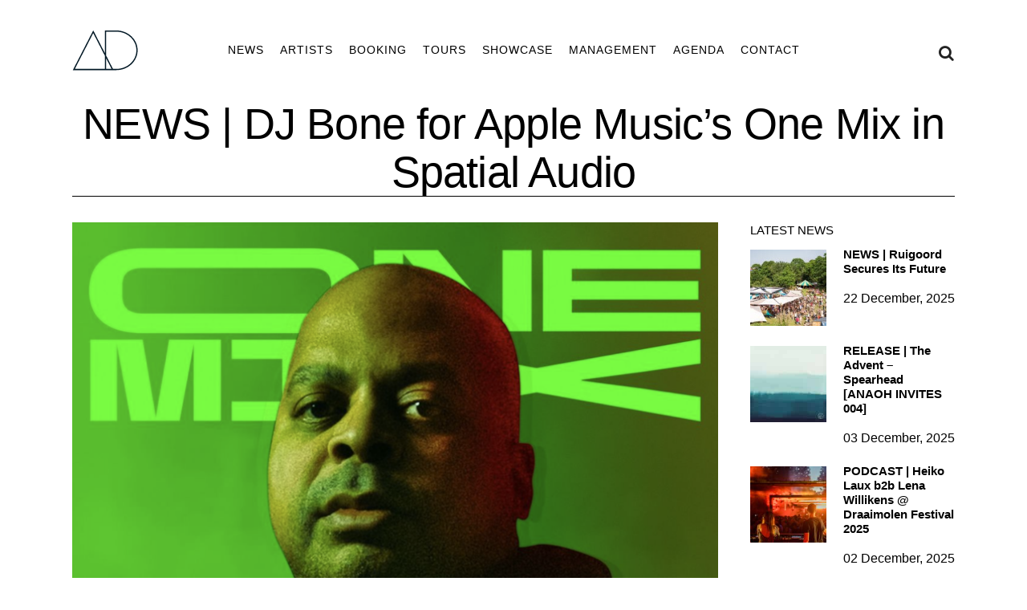

--- FILE ---
content_type: text/html; charset=UTF-8
request_url: https://ad-sound.com/2024/07/18/news-dj-bone-for-apple-musics-one-mix-in-spatial-audio/
body_size: 11916
content:
<!DOCTYPE html> 
<html lang="en-US"> 
<head>
<meta charset="UTF-8" />
<link rel="preload" href="https://ad-sound.com/wp/wp-content/cache/fvm/min/1695633385-csse8700a695bf3b3b71a10937ac4468dcee04da214b9255eee1d6894abbc25a.css" as="style" media="all" /> 
<link rel="preload" href="https://ad-sound.com/wp/wp-content/cache/fvm/min/1695633385-css6249919c0719b3a658305a12b6d1293aac7e950ff94e05275db00cff80089.css" as="style" media="all" /> 
<link rel="preload" href="https://ad-sound.com/wp/wp-content/cache/fvm/min/1695633385-css060230e47c15a168aacfc16f8d9db9b2619c4cca1dfe44d96e1a882a32fd5.css" as="style" media="all" /> 
<link rel="preload" href="https://ad-sound.com/wp/wp-content/cache/fvm/min/1695633385-css1cf0592c11194038e357918fe63a5821f919cfc3f8fe206df6f669bad68d9.css" as="style" media="all" /> 
<link rel="preload" href="https://ad-sound.com/wp/wp-content/cache/fvm/min/1695633385-cssccaba790b3421dae99d9f074b9eeec20d69d56175f0128d7b4ca074463a17.css" as="style" media="all" /> 
<link rel="preload" href="https://ad-sound.com/wp/wp-content/cache/fvm/min/1695633385-css0f578105184a49fb49c60f06dd42350e2cf9d594b404bc254e4677152e178.css" as="style" media="all" /> 
<link rel="preload" href="https://ad-sound.com/wp/wp-content/cache/fvm/min/1695633385-cssf6e49a6cee7a6b95cd656b6fa0c9ef4d3c3d18668b730f4a6f7d31cafedb0.css" as="style" media="all" /> 
<link rel="preload" href="https://ad-sound.com/wp/wp-content/cache/fvm/min/1695633385-css54176d69b03b7c5b185c080f5d8ae7554873c028f4621247dd2b458f7ef4b.css" as="style" media="all" /> 
<link rel="preload" href="https://ad-sound.com/wp/wp-content/cache/fvm/min/1695633385-css42a606d4a60295fb18594cbb86869d44d65c786b108bb9bedffe5b0b09b21.css" as="style" media="all" /> 
<link rel="preload" href="https://ad-sound.com/wp/wp-content/cache/fvm/min/1695633385-cssd6ab5af34962ff964792cde9f1b7bb60ba91feffdd477824e6d7941caed61.css" as="style" media="all" /> 
<link rel="preload" href="https://ad-sound.com/wp/wp-content/cache/fvm/min/1695633385-css9e635c3ddc2b32c91283b3a845b9a90a4384dabc7a8f194288069545f0578.css" as="style" media="all" /> 
<link rel="preload" href="https://ad-sound.com/wp/wp-content/cache/fvm/min/1695633385-cssa69b1c1f898d6a8f0a69522ee5606462c65a6abda1e2bb3035ce6cfeacaa0.css" as="style" media="all" /> 
<link rel="preload" href="https://ad-sound.com/wp/wp-content/cache/fvm/min/1695633385-cssa611ca9e81c6fe281e698fd34ab521194f032a682474de2a3a9f7c1738250.css" as="style" media="all" /> 
<link rel="preload" href="https://ad-sound.com/wp/wp-content/cache/fvm/min/1695633385-cssef9735de283cb11cf7519eb673a72566c37d3366e3986b07d45575f6e613c.css" as="style" media="all" />
<script data-cfasync="false">if(navigator.userAgent.match(/MSIE|Internet Explorer/i)||navigator.userAgent.match(/Trident\/7\..*?rv:11/i)){var href=document.location.href;if(!href.match(/[?&]iebrowser/)){if(href.indexOf("?")==-1){if(href.indexOf("#")==-1){document.location.href=href+"?iebrowser=1"}else{document.location.href=href.replace("#","?iebrowser=1#")}}else{if(href.indexOf("#")==-1){document.location.href=href+"&iebrowser=1"}else{document.location.href=href.replace("#","&iebrowser=1#")}}}}</script>
<script data-cfasync="false">class FVMLoader{constructor(e){this.triggerEvents=e,this.eventOptions={passive:!0},this.userEventListener=this.triggerListener.bind(this),this.delayedScripts={normal:[],async:[],defer:[]},this.allJQueries=[]}_addUserInteractionListener(e){this.triggerEvents.forEach(t=>window.addEventListener(t,e.userEventListener,e.eventOptions))}_removeUserInteractionListener(e){this.triggerEvents.forEach(t=>window.removeEventListener(t,e.userEventListener,e.eventOptions))}triggerListener(){this._removeUserInteractionListener(this),"loading"===document.readyState?document.addEventListener("DOMContentLoaded",this._loadEverythingNow.bind(this)):this._loadEverythingNow()}async _loadEverythingNow(){this._runAllDelayedCSS(),this._delayEventListeners(),this._delayJQueryReady(this),this._handleDocumentWrite(),this._registerAllDelayedScripts(),await this._loadScriptsFromList(this.delayedScripts.normal),await this._loadScriptsFromList(this.delayedScripts.defer),await this._loadScriptsFromList(this.delayedScripts.async),await this._triggerDOMContentLoaded(),await this._triggerWindowLoad(),window.dispatchEvent(new Event("wpr-allScriptsLoaded"))}_registerAllDelayedScripts(){document.querySelectorAll("script[type=fvmdelay]").forEach(e=>{e.hasAttribute("src")?e.hasAttribute("async")&&!1!==e.async?this.delayedScripts.async.push(e):e.hasAttribute("defer")&&!1!==e.defer||"module"===e.getAttribute("data-type")?this.delayedScripts.defer.push(e):this.delayedScripts.normal.push(e):this.delayedScripts.normal.push(e)})}_runAllDelayedCSS(){document.querySelectorAll("link[rel=fvmdelay]").forEach(e=>{e.setAttribute("rel","stylesheet")})}async _transformScript(e){return await this._requestAnimFrame(),new Promise(t=>{const n=document.createElement("script");let r;[...e.attributes].forEach(e=>{let t=e.nodeName;"type"!==t&&("data-type"===t&&(t="type",r=e.nodeValue),n.setAttribute(t,e.nodeValue))}),e.hasAttribute("src")?(n.addEventListener("load",t),n.addEventListener("error",t)):(n.text=e.text,t()),e.parentNode.replaceChild(n,e)})}async _loadScriptsFromList(e){const t=e.shift();return t?(await this._transformScript(t),this._loadScriptsFromList(e)):Promise.resolve()}_delayEventListeners(){let e={};function t(t,n){!function(t){function n(n){return e[t].eventsToRewrite.indexOf(n)>=0?"wpr-"+n:n}e[t]||(e[t]={originalFunctions:{add:t.addEventListener,remove:t.removeEventListener},eventsToRewrite:[]},t.addEventListener=function(){arguments[0]=n(arguments[0]),e[t].originalFunctions.add.apply(t,arguments)},t.removeEventListener=function(){arguments[0]=n(arguments[0]),e[t].originalFunctions.remove.apply(t,arguments)})}(t),e[t].eventsToRewrite.push(n)}function n(e,t){let n=e[t];Object.defineProperty(e,t,{get:()=>n||function(){},set(r){e["wpr"+t]=n=r}})}t(document,"DOMContentLoaded"),t(window,"DOMContentLoaded"),t(window,"load"),t(window,"pageshow"),t(document,"readystatechange"),n(document,"onreadystatechange"),n(window,"onload"),n(window,"onpageshow")}_delayJQueryReady(e){let t=window.jQuery;Object.defineProperty(window,"jQuery",{get:()=>t,set(n){if(n&&n.fn&&!e.allJQueries.includes(n)){n.fn.ready=n.fn.init.prototype.ready=function(t){e.domReadyFired?t.bind(document)(n):document.addEventListener("DOMContentLoaded2",()=>t.bind(document)(n))};const t=n.fn.on;n.fn.on=n.fn.init.prototype.on=function(){if(this[0]===window){function e(e){return e.split(" ").map(e=>"load"===e||0===e.indexOf("load.")?"wpr-jquery-load":e).join(" ")}"string"==typeof arguments[0]||arguments[0]instanceof String?arguments[0]=e(arguments[0]):"object"==typeof arguments[0]&&Object.keys(arguments[0]).forEach(t=>{delete Object.assign(arguments[0],{[e(t)]:arguments[0][t]})[t]})}return t.apply(this,arguments),this},e.allJQueries.push(n)}t=n}})}async _triggerDOMContentLoaded(){this.domReadyFired=!0,await this._requestAnimFrame(),document.dispatchEvent(new Event("DOMContentLoaded2")),await this._requestAnimFrame(),window.dispatchEvent(new Event("DOMContentLoaded2")),await this._requestAnimFrame(),document.dispatchEvent(new Event("wpr-readystatechange")),await this._requestAnimFrame(),document.wpronreadystatechange&&document.wpronreadystatechange()}async _triggerWindowLoad(){await this._requestAnimFrame(),window.dispatchEvent(new Event("wpr-load")),await this._requestAnimFrame(),window.wpronload&&window.wpronload(),await this._requestAnimFrame(),this.allJQueries.forEach(e=>e(window).trigger("wpr-jquery-load")),window.dispatchEvent(new Event("wpr-pageshow")),await this._requestAnimFrame(),window.wpronpageshow&&window.wpronpageshow()}_handleDocumentWrite(){const e=new Map;document.write=document.writeln=function(t){const n=document.currentScript,r=document.createRange(),i=n.parentElement;let a=e.get(n);void 0===a&&(a=n.nextSibling,e.set(n,a));const s=document.createDocumentFragment();r.setStart(s,0),s.appendChild(r.createContextualFragment(t)),i.insertBefore(s,a)}}async _requestAnimFrame(){return new Promise(e=>requestAnimationFrame(e))}static run(){const e=new FVMLoader(["keydown","mousemove","touchmove","touchstart","touchend","wheel"]);e._addUserInteractionListener(e)}}FVMLoader.run();</script>
<title>NEWS | DJ Bone for Apple Music&#039;s One Mix in Spatial Audio | AD</title>
<meta name="keywords" content="DJ booking, book, booking, bookings, DJ bookings, DJ boeken, DJ boekingen, boeken, boekingen, boek, DJ agency, agency, Steve Rachmad, Sterac, Sterac Electronics, Parallel 9, The Advent, Amorphic, Heiko Laux, G Flame, Alexander Kowalski, Dimitri, DJ Dimitri, Vince Watson, Wouter de Moor, AD Bookings, d_func., MOOR, Fossil Archive, Roberto, Lady Starlight, Lady Starlight live, Surgeon & Lady Starlight live, Surgeon & Lady Starlight, Mark Broom, Mike Dearborn, Mike Dehnert, Noncompliant, Pascual, Ribe, Ribé, Robert Babicz, Kanzleramt, Kombination Research, Amsterdam, showcase, label night, techno, house, electro, 90s techno, 80s disco, AD, AD Sound, artist, live, DisX3, artists, DJs, electronic dance music, edm, electronic music, dance music, artist management, artist bookings, artist booking, management, manuela budimilic, ad management, Nederland, Netherlands, Berghain, Awakenings, Time Warp, Tresor, Circoloco, ADE, Sonar, Circo Loco, Ibiza, Amnesia, Fabric London, Fabrik Madrid, Razzmatazz, Kater Blau, Gashouder, club, nightlife, festival, Sonar, Fusion, MELT!, Primavera, Rex Paris, underground, De School, Loveland, Dekmantel, Shelter, Blitz Munich, Bassiani, vinyl, deejay">
<meta name="viewport" content="width=device-width,initial-scale=1,user-scalable=no">
<meta name='robots' content='index, follow, max-image-preview:large, max-snippet:-1, max-video-preview:-1' />
<meta name="description" content="For Apple Music&#039;s 7th One Mix in Spatial Audio, DJ Bone takes us on a journey of sound with spatial audio as part of Apple Music&#039;s new technology &amp;" />
<link rel="canonical" href="https://ad-sound.com/2024/07/18/news-dj-bone-for-apple-musics-one-mix-in-spatial-audio/" />
<meta property="og:locale" content="en_US" />
<meta property="og:type" content="article" />
<meta property="og:title" content="NEWS | DJ Bone for Apple Music&#039;s One Mix in Spatial Audio | AD" />
<meta property="og:description" content="For Apple Music&#039;s 7th One Mix in Spatial Audio, DJ Bone takes us on a journey of sound with spatial audio as part of Apple Music&#039;s new technology &amp;" />
<meta property="og:url" content="https://ad-sound.com/2024/07/18/news-dj-bone-for-apple-musics-one-mix-in-spatial-audio/" />
<meta property="og:site_name" content="AD" />
<meta property="article:publisher" content="https://www.facebook.com/adbookings/" />
<meta property="article:published_time" content="2024-07-18T07:05:49+00:00" />
<meta property="article:modified_time" content="2024-07-25T07:51:14+00:00" />
<meta property="og:image" content="https://ad-sound.com/wp/wp-content/uploads/2024/07/Screenshot-2024-07-25-at-09.40.05-1024x1024.png" />
<meta property="og:image:width" content="1024" />
<meta property="og:image:height" content="1024" />
<meta property="og:image:type" content="image/png" />
<meta name="author" content="manuela" />
<meta name="twitter:card" content="summary_large_image" />
<meta name="twitter:label1" content="Written by" />
<meta name="twitter:data1" content="manuela" />
<meta name="twitter:label2" content="Est. reading time" />
<meta name="twitter:data2" content="1 minute" />
<script type="application/ld+json" class="yoast-schema-graph">{"@context":"https://schema.org","@graph":[{"@type":"Article","@id":"https://ad-sound.com/2024/07/18/news-dj-bone-for-apple-musics-one-mix-in-spatial-audio/#article","isPartOf":{"@id":"https://ad-sound.com/2024/07/18/news-dj-bone-for-apple-musics-one-mix-in-spatial-audio/"},"author":{"name":"manuela","@id":"https://ad-sound.com/#/schema/person/a4306fb7f4a6ac2ce9c4ce89cf7b0a36"},"headline":"NEWS | DJ Bone for Apple Music&#8217;s One Mix in Spatial Audio","datePublished":"2024-07-18T07:05:49+00:00","dateModified":"2024-07-25T07:51:14+00:00","mainEntityOfPage":{"@id":"https://ad-sound.com/2024/07/18/news-dj-bone-for-apple-musics-one-mix-in-spatial-audio/"},"wordCount":101,"publisher":{"@id":"https://ad-sound.com/#organization"},"image":{"@id":"https://ad-sound.com/2024/07/18/news-dj-bone-for-apple-musics-one-mix-in-spatial-audio/#primaryimage"},"thumbnailUrl":"https://ad-sound.com/wp/wp-content/uploads/2024/07/Screenshot-2024-07-25-at-09.40.05.png","keywords":["DJ Bone"],"inLanguage":"en-US"},{"@type":"WebPage","@id":"https://ad-sound.com/2024/07/18/news-dj-bone-for-apple-musics-one-mix-in-spatial-audio/","url":"https://ad-sound.com/2024/07/18/news-dj-bone-for-apple-musics-one-mix-in-spatial-audio/","name":"NEWS | DJ Bone for Apple Music's One Mix in Spatial Audio | AD","isPartOf":{"@id":"https://ad-sound.com/#website"},"primaryImageOfPage":{"@id":"https://ad-sound.com/2024/07/18/news-dj-bone-for-apple-musics-one-mix-in-spatial-audio/#primaryimage"},"image":{"@id":"https://ad-sound.com/2024/07/18/news-dj-bone-for-apple-musics-one-mix-in-spatial-audio/#primaryimage"},"thumbnailUrl":"https://ad-sound.com/wp/wp-content/uploads/2024/07/Screenshot-2024-07-25-at-09.40.05.png","datePublished":"2024-07-18T07:05:49+00:00","dateModified":"2024-07-25T07:51:14+00:00","description":"For Apple Music's 7th One Mix in Spatial Audio, DJ Bone takes us on a journey of sound with spatial audio as part of Apple Music's new technology &amp;","breadcrumb":{"@id":"https://ad-sound.com/2024/07/18/news-dj-bone-for-apple-musics-one-mix-in-spatial-audio/#breadcrumb"},"inLanguage":"en-US","potentialAction":[{"@type":"ReadAction","target":["https://ad-sound.com/2024/07/18/news-dj-bone-for-apple-musics-one-mix-in-spatial-audio/"]}]},{"@type":"ImageObject","inLanguage":"en-US","@id":"https://ad-sound.com/2024/07/18/news-dj-bone-for-apple-musics-one-mix-in-spatial-audio/#primaryimage","url":"https://ad-sound.com/wp/wp-content/uploads/2024/07/Screenshot-2024-07-25-at-09.40.05.png","contentUrl":"https://ad-sound.com/wp/wp-content/uploads/2024/07/Screenshot-2024-07-25-at-09.40.05.png","width":1830,"height":1828},{"@type":"BreadcrumbList","@id":"https://ad-sound.com/2024/07/18/news-dj-bone-for-apple-musics-one-mix-in-spatial-audio/#breadcrumb","itemListElement":[{"@type":"ListItem","position":1,"name":"Home","item":"https://ad-sound.com/"},{"@type":"ListItem","position":2,"name":"NEWS | DJ Bone for Apple Music&#8217;s One Mix in Spatial Audio"}]},{"@type":"WebSite","@id":"https://ad-sound.com/#website","url":"https://ad-sound.com/","name":"AD","description":"","publisher":{"@id":"https://ad-sound.com/#organization"},"potentialAction":[{"@type":"SearchAction","target":{"@type":"EntryPoint","urlTemplate":"https://ad-sound.com/?s={search_term_string}"},"query-input":"required name=search_term_string"}],"inLanguage":"en-US"},{"@type":"Organization","@id":"https://ad-sound.com/#organization","name":"AD Sound","url":"https://ad-sound.com/","logo":{"@type":"ImageObject","inLanguage":"en-US","@id":"https://ad-sound.com/#/schema/logo/image/","url":"https://ad-sound.com/wp/wp-content/uploads/2017/01/ad-logo.png","contentUrl":"https://ad-sound.com/wp/wp-content/uploads/2017/01/ad-logo.png","width":180,"height":102,"caption":"AD Sound"},"image":{"@id":"https://ad-sound.com/#/schema/logo/image/"},"sameAs":["https://www.facebook.com/adbookings/"]},{"@type":"Person","@id":"https://ad-sound.com/#/schema/person/a4306fb7f4a6ac2ce9c4ce89cf7b0a36","name":"manuela","image":{"@type":"ImageObject","inLanguage":"en-US","@id":"https://ad-sound.com/#/schema/person/image/","url":"https://secure.gravatar.com/avatar/7c66d6b603686eb25a56044da5409257?s=96&d=mm&r=g","contentUrl":"https://secure.gravatar.com/avatar/7c66d6b603686eb25a56044da5409257?s=96&d=mm&r=g","caption":"manuela"}}]}</script>
<link rel="alternate" type="application/rss+xml" title="AD &raquo; Feed" href="https://ad-sound.com/feed/" /> 
<link rel="profile" href="http://gmpg.org/xfn/11" /> 
<link rel="shortcut icon" type="image/x-icon" href=""> 
<link rel='stylesheet' id='layerslider-css' href='https://ad-sound.com/wp/wp-content/cache/fvm/min/1695633385-csse8700a695bf3b3b71a10937ac4468dcee04da214b9255eee1d6894abbc25a.css' type='text/css' media='all' /> 
<link rel='stylesheet' id='wp-block-library-css' href='https://ad-sound.com/wp/wp-content/cache/fvm/min/1695633385-css6249919c0719b3a658305a12b6d1293aac7e950ff94e05275db00cff80089.css' type='text/css' media='all' /> 
<style id='classic-theme-styles-inline-css' type='text/css' media="all">/*! This file is auto-generated */ .wp-block-button__link{color:#fff;background-color:#32373c;border-radius:9999px;box-shadow:none;text-decoration:none;padding:calc(.667em + 2px) calc(1.333em + 2px);font-size:1.125em}.wp-block-file__button{background:#32373c;color:#fff;text-decoration:none}</style> 
<style id='global-styles-inline-css' type='text/css' media="all">body{--wp--preset--color--black:#000000;--wp--preset--color--cyan-bluish-gray:#abb8c3;--wp--preset--color--white:#ffffff;--wp--preset--color--pale-pink:#f78da7;--wp--preset--color--vivid-red:#cf2e2e;--wp--preset--color--luminous-vivid-orange:#ff6900;--wp--preset--color--luminous-vivid-amber:#fcb900;--wp--preset--color--light-green-cyan:#7bdcb5;--wp--preset--color--vivid-green-cyan:#00d084;--wp--preset--color--pale-cyan-blue:#8ed1fc;--wp--preset--color--vivid-cyan-blue:#0693e3;--wp--preset--color--vivid-purple:#9b51e0;--wp--preset--gradient--vivid-cyan-blue-to-vivid-purple:linear-gradient(135deg,rgba(6,147,227,1) 0%,rgb(155,81,224) 100%);--wp--preset--gradient--light-green-cyan-to-vivid-green-cyan:linear-gradient(135deg,rgb(122,220,180) 0%,rgb(0,208,130) 100%);--wp--preset--gradient--luminous-vivid-amber-to-luminous-vivid-orange:linear-gradient(135deg,rgba(252,185,0,1) 0%,rgba(255,105,0,1) 100%);--wp--preset--gradient--luminous-vivid-orange-to-vivid-red:linear-gradient(135deg,rgba(255,105,0,1) 0%,rgb(207,46,46) 100%);--wp--preset--gradient--very-light-gray-to-cyan-bluish-gray:linear-gradient(135deg,rgb(238,238,238) 0%,rgb(169,184,195) 100%);--wp--preset--gradient--cool-to-warm-spectrum:linear-gradient(135deg,rgb(74,234,220) 0%,rgb(151,120,209) 20%,rgb(207,42,186) 40%,rgb(238,44,130) 60%,rgb(251,105,98) 80%,rgb(254,248,76) 100%);--wp--preset--gradient--blush-light-purple:linear-gradient(135deg,rgb(255,206,236) 0%,rgb(152,150,240) 100%);--wp--preset--gradient--blush-bordeaux:linear-gradient(135deg,rgb(254,205,165) 0%,rgb(254,45,45) 50%,rgb(107,0,62) 100%);--wp--preset--gradient--luminous-dusk:linear-gradient(135deg,rgb(255,203,112) 0%,rgb(199,81,192) 50%,rgb(65,88,208) 100%);--wp--preset--gradient--pale-ocean:linear-gradient(135deg,rgb(255,245,203) 0%,rgb(182,227,212) 50%,rgb(51,167,181) 100%);--wp--preset--gradient--electric-grass:linear-gradient(135deg,rgb(202,248,128) 0%,rgb(113,206,126) 100%);--wp--preset--gradient--midnight:linear-gradient(135deg,rgb(2,3,129) 0%,rgb(40,116,252) 100%);--wp--preset--font-size--small:13px;--wp--preset--font-size--medium:20px;--wp--preset--font-size--large:36px;--wp--preset--font-size--x-large:42px;--wp--preset--spacing--20:0.44rem;--wp--preset--spacing--30:0.67rem;--wp--preset--spacing--40:1rem;--wp--preset--spacing--50:1.5rem;--wp--preset--spacing--60:2.25rem;--wp--preset--spacing--70:3.38rem;--wp--preset--spacing--80:5.06rem;--wp--preset--shadow--natural:6px 6px 9px rgba(0, 0, 0, 0.2);--wp--preset--shadow--deep:12px 12px 50px rgba(0, 0, 0, 0.4);--wp--preset--shadow--sharp:6px 6px 0px rgba(0, 0, 0, 0.2);--wp--preset--shadow--outlined:6px 6px 0px -3px rgba(255, 255, 255, 1), 6px 6px rgba(0, 0, 0, 1);--wp--preset--shadow--crisp:6px 6px 0px rgba(0, 0, 0, 1)}:where(.is-layout-flex){gap:.5em}:where(.is-layout-grid){gap:.5em}body .is-layout-flow>.alignleft{float:left;margin-inline-start:0;margin-inline-end:2em}body .is-layout-flow>.alignright{float:right;margin-inline-start:2em;margin-inline-end:0}body .is-layout-flow>.aligncenter{margin-left:auto!important;margin-right:auto!important}body .is-layout-constrained>.alignleft{float:left;margin-inline-start:0;margin-inline-end:2em}body .is-layout-constrained>.alignright{float:right;margin-inline-start:2em;margin-inline-end:0}body .is-layout-constrained>.aligncenter{margin-left:auto!important;margin-right:auto!important}body .is-layout-constrained>:where(:not(.alignleft):not(.alignright):not(.alignfull)){max-width:var(--wp--style--global--content-size);margin-left:auto!important;margin-right:auto!important}body .is-layout-constrained>.alignwide{max-width:var(--wp--style--global--wide-size)}body .is-layout-flex{display:flex}body .is-layout-flex{flex-wrap:wrap;align-items:center}body .is-layout-flex>*{margin:0}body .is-layout-grid{display:grid}body .is-layout-grid>*{margin:0}:where(.wp-block-columns.is-layout-flex){gap:2em}:where(.wp-block-columns.is-layout-grid){gap:2em}:where(.wp-block-post-template.is-layout-flex){gap:1.25em}:where(.wp-block-post-template.is-layout-grid){gap:1.25em}.has-black-color{color:var(--wp--preset--color--black)!important}.has-cyan-bluish-gray-color{color:var(--wp--preset--color--cyan-bluish-gray)!important}.has-white-color{color:var(--wp--preset--color--white)!important}.has-pale-pink-color{color:var(--wp--preset--color--pale-pink)!important}.has-vivid-red-color{color:var(--wp--preset--color--vivid-red)!important}.has-luminous-vivid-orange-color{color:var(--wp--preset--color--luminous-vivid-orange)!important}.has-luminous-vivid-amber-color{color:var(--wp--preset--color--luminous-vivid-amber)!important}.has-light-green-cyan-color{color:var(--wp--preset--color--light-green-cyan)!important}.has-vivid-green-cyan-color{color:var(--wp--preset--color--vivid-green-cyan)!important}.has-pale-cyan-blue-color{color:var(--wp--preset--color--pale-cyan-blue)!important}.has-vivid-cyan-blue-color{color:var(--wp--preset--color--vivid-cyan-blue)!important}.has-vivid-purple-color{color:var(--wp--preset--color--vivid-purple)!important}.has-black-background-color{background-color:var(--wp--preset--color--black)!important}.has-cyan-bluish-gray-background-color{background-color:var(--wp--preset--color--cyan-bluish-gray)!important}.has-white-background-color{background-color:var(--wp--preset--color--white)!important}.has-pale-pink-background-color{background-color:var(--wp--preset--color--pale-pink)!important}.has-vivid-red-background-color{background-color:var(--wp--preset--color--vivid-red)!important}.has-luminous-vivid-orange-background-color{background-color:var(--wp--preset--color--luminous-vivid-orange)!important}.has-luminous-vivid-amber-background-color{background-color:var(--wp--preset--color--luminous-vivid-amber)!important}.has-light-green-cyan-background-color{background-color:var(--wp--preset--color--light-green-cyan)!important}.has-vivid-green-cyan-background-color{background-color:var(--wp--preset--color--vivid-green-cyan)!important}.has-pale-cyan-blue-background-color{background-color:var(--wp--preset--color--pale-cyan-blue)!important}.has-vivid-cyan-blue-background-color{background-color:var(--wp--preset--color--vivid-cyan-blue)!important}.has-vivid-purple-background-color{background-color:var(--wp--preset--color--vivid-purple)!important}.has-black-border-color{border-color:var(--wp--preset--color--black)!important}.has-cyan-bluish-gray-border-color{border-color:var(--wp--preset--color--cyan-bluish-gray)!important}.has-white-border-color{border-color:var(--wp--preset--color--white)!important}.has-pale-pink-border-color{border-color:var(--wp--preset--color--pale-pink)!important}.has-vivid-red-border-color{border-color:var(--wp--preset--color--vivid-red)!important}.has-luminous-vivid-orange-border-color{border-color:var(--wp--preset--color--luminous-vivid-orange)!important}.has-luminous-vivid-amber-border-color{border-color:var(--wp--preset--color--luminous-vivid-amber)!important}.has-light-green-cyan-border-color{border-color:var(--wp--preset--color--light-green-cyan)!important}.has-vivid-green-cyan-border-color{border-color:var(--wp--preset--color--vivid-green-cyan)!important}.has-pale-cyan-blue-border-color{border-color:var(--wp--preset--color--pale-cyan-blue)!important}.has-vivid-cyan-blue-border-color{border-color:var(--wp--preset--color--vivid-cyan-blue)!important}.has-vivid-purple-border-color{border-color:var(--wp--preset--color--vivid-purple)!important}.has-vivid-cyan-blue-to-vivid-purple-gradient-background{background:var(--wp--preset--gradient--vivid-cyan-blue-to-vivid-purple)!important}.has-light-green-cyan-to-vivid-green-cyan-gradient-background{background:var(--wp--preset--gradient--light-green-cyan-to-vivid-green-cyan)!important}.has-luminous-vivid-amber-to-luminous-vivid-orange-gradient-background{background:var(--wp--preset--gradient--luminous-vivid-amber-to-luminous-vivid-orange)!important}.has-luminous-vivid-orange-to-vivid-red-gradient-background{background:var(--wp--preset--gradient--luminous-vivid-orange-to-vivid-red)!important}.has-very-light-gray-to-cyan-bluish-gray-gradient-background{background:var(--wp--preset--gradient--very-light-gray-to-cyan-bluish-gray)!important}.has-cool-to-warm-spectrum-gradient-background{background:var(--wp--preset--gradient--cool-to-warm-spectrum)!important}.has-blush-light-purple-gradient-background{background:var(--wp--preset--gradient--blush-light-purple)!important}.has-blush-bordeaux-gradient-background{background:var(--wp--preset--gradient--blush-bordeaux)!important}.has-luminous-dusk-gradient-background{background:var(--wp--preset--gradient--luminous-dusk)!important}.has-pale-ocean-gradient-background{background:var(--wp--preset--gradient--pale-ocean)!important}.has-electric-grass-gradient-background{background:var(--wp--preset--gradient--electric-grass)!important}.has-midnight-gradient-background{background:var(--wp--preset--gradient--midnight)!important}.has-small-font-size{font-size:var(--wp--preset--font-size--small)!important}.has-medium-font-size{font-size:var(--wp--preset--font-size--medium)!important}.has-large-font-size{font-size:var(--wp--preset--font-size--large)!important}.has-x-large-font-size{font-size:var(--wp--preset--font-size--x-large)!important}.wp-block-navigation a:where(:not(.wp-element-button)){color:inherit}:where(.wp-block-post-template.is-layout-flex){gap:1.25em}:where(.wp-block-post-template.is-layout-grid){gap:1.25em}:where(.wp-block-columns.is-layout-flex){gap:2em}:where(.wp-block-columns.is-layout-grid){gap:2em}.wp-block-pullquote{font-size:1.5em;line-height:1.6}</style> 
<link rel='stylesheet' id='default_style-css' href='https://ad-sound.com/wp/wp-content/cache/fvm/min/1695633385-css060230e47c15a168aacfc16f8d9db9b2619c4cca1dfe44d96e1a882a32fd5.css' type='text/css' media='all' /> 
<link rel='stylesheet' id='qode_font_awesome-css' href='https://ad-sound.com/wp/wp-content/cache/fvm/min/1695633385-css1cf0592c11194038e357918fe63a5821f919cfc3f8fe206df6f669bad68d9.css' type='text/css' media='all' /> 
<link rel='stylesheet' id='qode_font_elegant-css' href='https://ad-sound.com/wp/wp-content/cache/fvm/min/1695633385-cssccaba790b3421dae99d9f074b9eeec20d69d56175f0128d7b4ca074463a17.css' type='text/css' media='all' /> 
<link rel='stylesheet' id='qode_linea_icons-css' href='https://ad-sound.com/wp/wp-content/cache/fvm/min/1695633385-css0f578105184a49fb49c60f06dd42350e2cf9d594b404bc254e4677152e178.css' type='text/css' media='all' /> 
<link rel='stylesheet' id='stylesheet-css' href='https://ad-sound.com/wp/wp-content/cache/fvm/min/1695633385-cssf6e49a6cee7a6b95cd656b6fa0c9ef4d3c3d18668b730f4a6f7d31cafedb0.css' type='text/css' media='all' /> 
<link rel='stylesheet' id='qode_print-css' href='https://ad-sound.com/wp/wp-content/cache/fvm/min/1695633385-css54176d69b03b7c5b185c080f5d8ae7554873c028f4621247dd2b458f7ef4b.css' type='text/css' media='all' /> 
<link rel='stylesheet' id='webkit-css' href='https://ad-sound.com/wp/wp-content/cache/fvm/min/1695633385-css42a606d4a60295fb18594cbb86869d44d65c786b108bb9bedffe5b0b09b21.css' type='text/css' media='all' /> 
<link rel='stylesheet' id='responsive-css' href='https://ad-sound.com/wp/wp-content/cache/fvm/min/1695633385-cssd6ab5af34962ff964792cde9f1b7bb60ba91feffdd477824e6d7941caed61.css' type='text/css' media='all' /> 
<link rel='stylesheet' id='style_dynamic_responsive-css' href='https://ad-sound.com/wp/wp-content/cache/fvm/min/1695633385-css9e635c3ddc2b32c91283b3a845b9a90a4384dabc7a8f194288069545f0578.css' type='text/css' media='all' /> 
<link rel='stylesheet' id='js_composer_front-css' href='https://ad-sound.com/wp/wp-content/cache/fvm/min/1695633385-cssa69b1c1f898d6a8f0a69522ee5606462c65a6abda1e2bb3035ce6cfeacaa0.css' type='text/css' media='all' /> 
<link rel='stylesheet' id='custom_css-css' href='https://ad-sound.com/wp/wp-content/cache/fvm/min/1695633385-cssa611ca9e81c6fe281e698fd34ab521194f032a682474de2a3a9f7c1738250.css' type='text/css' media='all' /> 
<link rel='stylesheet' id='childstyle-css' href='https://ad-sound.com/wp/wp-content/cache/fvm/min/1695633385-cssef9735de283cb11cf7519eb673a72566c37d3366e3986b07d45575f6e613c.css' type='text/css' media='all' /> 
<script type='text/javascript' src='https://ad-sound.com/wp/wp-content/plugins/jquery-manager/assets/js/jquery-2.2.4.min.js' id='jquery-core-js'></script>
<script type='text/javascript' src='https://ad-sound.com/wp/wp-content/plugins/jquery-manager/assets/js/jquery-migrate-1.4.1.min.js' id='jquery-migrate-js'></script>
<script type='text/javascript' src='https://ad-sound.com/wp/wp-content/plugins/LayerSlider/static/layerslider/js/greensock.js?ver=1.19.0' id='greensock-js'></script>
<script type='text/javascript' id='layerslider-js-extra'>
/* <![CDATA[ */
var LS_Meta = {"v":"6.0.6"};
/* ]]> */
</script>
<script type='text/javascript' src='https://ad-sound.com/wp/wp-content/plugins/LayerSlider/static/layerslider/js/layerslider.kreaturamedia.jquery.js?ver=6.0.6' id='layerslider-js'></script>
<script type='text/javascript' src='https://ad-sound.com/wp/wp-content/plugins/LayerSlider/static/layerslider/js/layerslider.transitions.js?ver=6.0.6' id='layerslider-transitions-js'></script>
<script type="text/javascript">//<![CDATA[
function external_links_in_new_windows_loop() {
if (!document.links) {
document.links = document.getElementsByTagName('a');
}
var change_link = false;
var force = '';
var ignore = '';
for (var t=0; t<document.links.length; t++) {
var all_links = document.links[t];
change_link = false;
if(document.links[t].hasAttribute('onClick') == false) {
// forced if the address starts with http (or also https), but does not link to the current domain
if(all_links.href.search(/^http/) != -1 && all_links.href.search('ad-sound.com') == -1 && all_links.href.search(/^#/) == -1) {
// console.log('Changed ' + all_links.href);
change_link = true;
}
if(force != '' && all_links.href.search(force) != -1) {
// forced
// console.log('force ' + all_links.href);
change_link = true;
}
if(ignore != '' && all_links.href.search(ignore) != -1) {
// console.log('ignore ' + all_links.href);
// ignored
change_link = false;
}
if(change_link == true) {
// console.log('Changed ' + all_links.href);
document.links[t].setAttribute('onClick', 'javascript:window.open(\'' + all_links.href.replace(/'/g, '') + '\', \'_blank\', \'noopener\'); return false;');
document.links[t].removeAttribute('target');
}
}
}
}
// Load
function external_links_in_new_windows_load(func)
{  
var oldonload = window.onload;
if (typeof window.onload != 'function'){
window.onload = func;
} else {
window.onload = function(){
oldonload();
func();
}
}
}
external_links_in_new_windows_load(external_links_in_new_windows_loop);
//]]></script>
<link rel="icon" href="https://ad-sound.com/wp/wp-content/uploads/2023/08/cropped-SkyMEPfA-192x192.png" sizes="192x192" /> 
<noscript><style type="text/css"> .wpb_animate_when_almost_visible { opacity: 1; }</style></noscript>
</head>
<body class="post-template-default single single-post postid-22163 single-format-standard post-news-dj-bone-for-apple-musics-one-mix-in-spatial-audio qode-child-theme-ver-2.0.0 qode-theme-ver-10.1.1 wpb-js-composer js-comp-ver-5.0.1 vc_responsive" itemscope itemtype="http://schema.org/WebPage"> <div class="wrapper"> <div class="wrapper_inner"> <header class="scroll_header_top_area regular with_border page_header"> <div class="header_inner clearfix"> <form role="search" action="https://ad-sound.com/" class="qode_search_form_3" method="get"> <div class="container"> <div class="container_inner clearfix"> <div class="form_holder_outer"> <div class="form_holder"> <input type="text" placeholder="Search" name="s" class="qode_search_field" autocomplete="off" /> <div class="qode_search_close"> <a href="#"> <i class="qode_icon_font_awesome fa fa-times" ></i> </a> </div> </div> </div> </div> </div> </form> <div class="header_top_bottom_holder"> <div class="header_bottom clearfix" style='' > <div class="container"> <div class="container_inner clearfix"> <div class="header_inner_left"> <div class="mobile_menu_button"> <span> <i class="qode_icon_font_awesome fa fa-bars" ></i> </span> </div> <div class="logo_wrapper"> <div class="q_logo mobile-minus-fifty"> <a itemprop="url" href="https://ad-sound.com/"> <img src="https://ad-sound.com/wp/wp-content/themes/bridge-2023/assets/images/ad_sound_logo-2023.svg" alt="AD SOUND"/> </a> </div> </div> </div> <div class="header_inner_right"> <div class="side_menu_button_wrapper right"> <div class="side_menu_button"> <a class="search_button search_covers_header normal" href="javascript:void(0)"> <i class="qode_icon_font_awesome fa fa-search" ></i> </a> </div> </div> </div> <nav class="main_menu drop_down center"> <ul id="menu-main-menu" class=""><li id="nav-menu-item-15443" class="menu-item menu-item-type-post_type menu-item-object-page narrow"><a href="https://ad-sound.com/news/" class=""><i class="menu_icon blank fa"></i><span>News</span><span class="plus"></span></a></li> <li id="nav-menu-item-15442" class="menu-item menu-item-type-post_type menu-item-object-page narrow"><a href="https://ad-sound.com/artists/" class=""><i class="menu_icon blank fa"></i><span>Artists</span><span class="plus"></span></a></li> <li id="nav-menu-item-15488" class="menu-item menu-item-type-post_type menu-item-object-page narrow"><a href="https://ad-sound.com/booking/" class=""><i class="menu_icon blank fa"></i><span>Booking</span><span class="plus"></span></a></li> <li id="nav-menu-item-15493" class="menu-item menu-item-type-post_type menu-item-object-page narrow"><a href="https://ad-sound.com/tours-flight-shares/" class=""><i class="menu_icon blank fa"></i><span>Tours</span><span class="plus"></span></a></li> <li id="nav-menu-item-15492" class="menu-item menu-item-type-post_type menu-item-object-page narrow"><a href="https://ad-sound.com/showcase/" class=""><i class="menu_icon blank fa"></i><span>Showcase</span><span class="plus"></span></a></li> <li id="nav-menu-item-15490" class="menu-item menu-item-type-post_type menu-item-object-page narrow"><a href="https://ad-sound.com/management/" class=""><i class="menu_icon blank fa"></i><span>Management</span><span class="plus"></span></a></li> <li id="nav-menu-item-15486" class="menu-item menu-item-type-post_type menu-item-object-page narrow"><a href="https://ad-sound.com/agenda/" class=""><i class="menu_icon blank fa"></i><span>Agenda</span><span class="plus"></span></a></li> <li id="nav-menu-item-15444" class="menu-item menu-item-type-post_type menu-item-object-page narrow"><a href="https://ad-sound.com/contact/" class=""><i class="menu_icon blank fa"></i><span>Contact</span><span class="plus"></span></a></li> </ul> </nav> <nav class="mobile_menu"> <ul id="menu-main-menu-1" class=""><li id="mobile-menu-item-15443" class="menu-item menu-item-type-post_type menu-item-object-page"><a href="https://ad-sound.com/news/" class=""><span>News</span></a><span class="mobile_arrow"><i class="fa fa-angle-right"></i><i class="fa fa-angle-down"></i></span></li> <li id="mobile-menu-item-15442" class="menu-item menu-item-type-post_type menu-item-object-page"><a href="https://ad-sound.com/artists/" class=""><span>Artists</span></a><span class="mobile_arrow"><i class="fa fa-angle-right"></i><i class="fa fa-angle-down"></i></span></li> <li id="mobile-menu-item-15488" class="menu-item menu-item-type-post_type menu-item-object-page"><a href="https://ad-sound.com/booking/" class=""><span>Booking</span></a><span class="mobile_arrow"><i class="fa fa-angle-right"></i><i class="fa fa-angle-down"></i></span></li> <li id="mobile-menu-item-15493" class="menu-item menu-item-type-post_type menu-item-object-page"><a href="https://ad-sound.com/tours-flight-shares/" class=""><span>Tours</span></a><span class="mobile_arrow"><i class="fa fa-angle-right"></i><i class="fa fa-angle-down"></i></span></li> <li id="mobile-menu-item-15492" class="menu-item menu-item-type-post_type menu-item-object-page"><a href="https://ad-sound.com/showcase/" class=""><span>Showcase</span></a><span class="mobile_arrow"><i class="fa fa-angle-right"></i><i class="fa fa-angle-down"></i></span></li> <li id="mobile-menu-item-15490" class="menu-item menu-item-type-post_type menu-item-object-page"><a href="https://ad-sound.com/management/" class=""><span>Management</span></a><span class="mobile_arrow"><i class="fa fa-angle-right"></i><i class="fa fa-angle-down"></i></span></li> <li id="mobile-menu-item-15486" class="menu-item menu-item-type-post_type menu-item-object-page"><a href="https://ad-sound.com/agenda/" class=""><span>Agenda</span></a><span class="mobile_arrow"><i class="fa fa-angle-right"></i><i class="fa fa-angle-down"></i></span></li> <li id="mobile-menu-item-15444" class="menu-item menu-item-type-post_type menu-item-object-page"><a href="https://ad-sound.com/contact/" class=""><span>Contact</span></a><span class="mobile_arrow"><i class="fa fa-angle-right"></i><i class="fa fa-angle-down"></i></span></li> </ul> </nav> </div> </div> </div> </div> </div> </header> <a id='back_to_top' href='#'> <span class="fa-stack"> <i class="fa fa-arrow-up" style=""></i> </span> </a> <div class="content"> <div class="content_inner"> <div class="title_outer title_without_animation" data-height="200"> <div class="title title_size_small position_center title_bottom_border_in_grid" style="height:200px;"> <div class="image not_responsive"></div> <div class="title_holder" style="padding-top:125px;height:75px;"> <div class="container"> <div class="container_inner clearfix"> <div class="title_subtitle_holder" > <h1 ><span>NEWS | DJ Bone for Apple Music&#8217;s One Mix in Spatial Audio</span></h1> </div> </div> </div> </div> </div> <div class="title_border_in_grid_holder"></div> </div> <div class="container"> <div class="container_inner default_template_holder" > <div class="two_columns_75_25 background_color_sidebar grid2 clearfix"> <div class="column1"> <div class="column_inner"> <div class="blog_single blog_holder"> <article id="post-22163" class="post-22163 post type-post status-publish format-standard has-post-thumbnail hentry category-uncategorized tag-dj-bone"> <div class="post_content_holder"> <div class="post_image"> <img width="800" height="600" src="https://ad-sound.com/wp/wp-content/uploads/2024/07/Screenshot-2024-07-25-at-09.40.05-800x600.png" class="attachment-portfolio-landscape size-portfolio-landscape wp-post-image" alt="" decoding="async" fetchpriority="high" /> </div> <div class="post_text"> <div class="post_text_inner"> <h2 itemprop="name" class="entry_title"><span itemprop="dateCreated" class="date entry_date updated">18 Jul
<meta itemprop="interactionCount" content="UserComments: 0"/></span> NEWS | DJ Bone for Apple Music&#8217;s One Mix in Spatial Audio</h2> <div class="post_info"> <span class="time">Posted at 07:05h</span> in <a href="https://ad-sound.com/category/uncategorized/" rel="category tag">Uncategorized</a> <span class="post_author"> by <a itemprop="author" class="post_author_link" href="https://ad-sound.com/author/manuela/">manuela</a> </span> <span class="dots"><i class="fa fa-square"></i></span><a itemprop="url" class="post_comments" href="https://ad-sound.com/2024/07/18/news-dj-bone-for-apple-musics-one-mix-in-spatial-audio/#respond" target="_self">0 Comments</a> <span class="dots"><i class="fa fa-square"></i></span><div class="blog_share qode_share"><div class="social_share_holder"><a href="javascript:void(0)" target="_self"><span class="social_share_title">Share</span></a><div class="social_share_dropdown"><div class="inner_arrow"></div><ul><li class="facebook_share"><a href="javascript:void(0)" onclick="window.open('http://www.facebook.com/sharer.php?s=100&amp;p[title]=NEWS+%7C+DJ+Bone+for+Apple+Music%26%238217%3Bs+One+Mix+in+Spatial+Audio&amp;p[url]=https%3A%2F%2Fad-sound.com%2F2024%2F07%2F18%2Fnews-dj-bone-for-apple-musics-one-mix-in-spatial-audio%2F&amp;p[images][0]=https://ad-sound.com/wp/wp-content/uploads/2024/07/Screenshot-2024-07-25-at-09.40.05.png&amp;p[summary]=For+Apple+Music%26%238217%3Bs+7th+One+Mix+in+Spatial+Audio%2C+DJ+Bone+takes+us+on+a+journey+of+sound+with+spatial+audio+as+part+of+Apple+Music%26%238217%3Bs+new+technology+%26amp%3B+sound+venture.+The+mix+consists+of+19+tracks+and+runs+for+approximately+1+hour+and+25...', 'sharer', 'toolbar=0,status=0,width=620,height=280');"><i class="fa fa-facebook"></i></a></li><li class="twitter_share"><a href="#" onclick="popUp=window.open('http://twitter.com/home?status=For+Apple+Music%26%238217%3Bs+7th+One+Mix+in+Spatial+Audio%2C+DJ+Bone+takes+us+on+a+journey+of+sound+with+spatial+audio+as+https://ad-sound.com/2024/07/18/news-dj-bone-for-apple-musics-one-mix-in-spatial-audio/', 'popupwindow', 'scrollbars=yes,width=800,height=400');popUp.focus();return false;"><i class="fa fa-twitter"></i></a></li><li class="google_share"><a href="#" onclick="popUp=window.open('https://plus.google.com/share?url=https%3A%2F%2Fad-sound.com%2F2024%2F07%2F18%2Fnews-dj-bone-for-apple-musics-one-mix-in-spatial-audio%2F', 'popupwindow', 'scrollbars=yes,width=800,height=400');popUp.focus();return false"><i class="fa fa-google-plus"></i></a></li></ul></div></div></div> </div> <p>For Apple Music&#8217;s 7th One Mix in Spatial Audio, DJ Bone takes us on a journey of sound with spatial audio as part of Apple Music&#8217;s new technology &amp; sound venture.</p> <p>The mix consists of 19 tracks and runs for approximately 1 hour and 25 minutes, featuring a track by AD artist STERAC. DJ Bone produced 9 new tracks to feature in this mix, which he subsequently released in a surprise album. Read more about the album &#8220;Estranged World&#8221; <a href="https://ad-sound.com/2024/07/19/release-dj-bone-estranged-world/" target="_blank" rel="noopener">here</a>.</p> <p>Click <a href="https://music.apple.com/nl/album/one-mix-with-dj-bone-dj-mix/1756147145" target="_blank" rel="noopener">here</a> to access the full mix (subscription to Apple Music is required).</p> <p>&nbsp;</p> </div> </div> </div> </article> </div> </div> </div> <div class="column2"> <div class="column_inner"> <aside class="sidebar"> <div class="widget widget_text"><h5>Latest news</h5> <div class="textwidget"><div class='latest_post_holder image_in_box'><ul><li class="clearfix"><div class="latest_post"><div class="latest_post_image clearfix"><a itemprop="url" href="https://ad-sound.com/2025/12/22/news-ruigoord-secures-its-future/"><img itemprop="image" src="https://ad-sound.com/wp/wp-content/uploads/2025/12/Ruigoord-166-1-150x150.jpg" alt="" /></a></div><div class="latest_post_text"><div class="latest_post_inner"><div class="latest_post_text_inner"><h6 itemprop="name" class="latest_post_title entry_title"><a itemprop="url" href="https://ad-sound.com/2025/12/22/news-ruigoord-secures-its-future/">NEWS | Ruigoord Secures Its Future</a></h6><span class="post_infos"><span class="date_hour_holder"><span itemprop="dateCreated" class="date entry_date updated">22 December, 2025
<meta itemprop="interactionCount" content="UserComments: <?php echo get_comments_number(qode_get_page_id()); ?>"/></span></span></span></div></div></div></div><li class="clearfix"><div class="latest_post"><div class="latest_post_image clearfix"><a itemprop="url" href="https://ad-sound.com/2025/12/03/release-the-advent-spearhead-anaoh-invites-004/"><img itemprop="image" src="https://ad-sound.com/wp/wp-content/uploads/2025/12/5595-1369167_600-150x150.jpg" alt="" /></a></div><div class="latest_post_text"><div class="latest_post_inner"><div class="latest_post_text_inner"><h6 itemprop="name" class="latest_post_title entry_title"><a itemprop="url" href="https://ad-sound.com/2025/12/03/release-the-advent-spearhead-anaoh-invites-004/">RELEASE | The Advent &#8211; Spearhead [ANAOH INVITES 004]</a></h6><span class="post_infos"><span class="date_hour_holder"><span itemprop="dateCreated" class="date entry_date updated">03 December, 2025
<meta itemprop="interactionCount" content="UserComments: <?php echo get_comments_number(qode_get_page_id()); ?>"/></span></span></span></div></div></div></div><li class="clearfix"><div class="latest_post"><div class="latest_post_image clearfix"><a itemprop="url" href="https://ad-sound.com/2025/12/02/podcast-heiko-laux-b2b-lena-willikens-draaimolen-festival-2025/"><img itemprop="image" src="https://ad-sound.com/wp/wp-content/uploads/2025/12/artworks-C6WV051du95EhkiK-z0aeDQ-t1080x1080-150x150.jpg" alt="" /></a></div><div class="latest_post_text"><div class="latest_post_inner"><div class="latest_post_text_inner"><h6 itemprop="name" class="latest_post_title entry_title"><a itemprop="url" href="https://ad-sound.com/2025/12/02/podcast-heiko-laux-b2b-lena-willikens-draaimolen-festival-2025/">PODCAST | Heiko Laux b2b Lena Willikens @ Draaimolen Festival 2025</a></h6><span class="post_infos"><span class="date_hour_holder"><span itemprop="dateCreated" class="date entry_date updated">02 December, 2025
<meta itemprop="interactionCount" content="UserComments: <?php echo get_comments_number(qode_get_page_id()); ?>"/></span></span></span></div></div></div></div></ul></div> <a href="https://ad-sound.com/news/">More news</a></div> </div> <div class="widget qode_kwbrelated_posts"> <h5>DJ Bone news</h5> <div class="textwidget"> <div class='latest_post_holder image_in_box'> <ul> <li class="clearfix"> <div class="latest_post"> <div class="latest_post_image clearfix"> <a itemprop="url" href="https://ad-sound.com/2025/02/06/set-dj-bone-b2b-azucy-mentor-mentee-b2b-ra-greenhouse-sessions/"><img itemprop="image" src="https://ad-sound.com/wp/wp-content/uploads/2025/02/Screenshot-2025-02-12-at-15.18.07-150x150.png" alt="" /></a> </div> <div class="latest_post_text"> <div class="latest_post_inner"> <div class="latest_post_text_inner"> <h6 itemprop="name" class="latest_post_title entry_title"><a itemprop="url" href="https://ad-sound.com/2025/02/06/set-dj-bone-b2b-azucy-mentor-mentee-b2b-ra-greenhouse-sessions/">SET | DJ Bone B2B Azucy &#8211; Mentor &#038; Mentee B2B @RA Greenhouse Sessions</a></h6><span class="post_infos"><span class="date_hour_holder"><span itemprop="dateCreated" class="date entry_date updated">06 February, 2025
<meta itemprop="interactionCount" content="UserComments: "/></span></span> </span> </div> </div> </div> </div> </li> <li class="clearfix"> <div class="latest_post"> <div class="latest_post_image clearfix"> <a itemprop="url" href="https://ad-sound.com/2024/10/18/podcast-further-x-homeless-homies-2024-dj-bone-b2b-sandrien-dj-mix/"><img itemprop="image" src="https://ad-sound.com/wp/wp-content/uploads/2024/10/632x632bb-150x150.webp" alt="" /></a> </div> <div class="latest_post_text"> <div class="latest_post_inner"> <div class="latest_post_text_inner"> <h6 itemprop="name" class="latest_post_title entry_title"><a itemprop="url" href="https://ad-sound.com/2024/10/18/podcast-further-x-homeless-homies-2024-dj-bone-b2b-sandrien-dj-mix/">PODCAST | FURTHER x Homeless Homies 2024: DJ Bone b2b Sandrien (DJ Mix)</a></h6><span class="post_infos"><span class="date_hour_holder"><span itemprop="dateCreated" class="date entry_date updated">18 October, 2024
<meta itemprop="interactionCount" content="UserComments: "/></span></span> </span> </div> </div> </div> </div> </li> <li class="clearfix"> <div class="latest_post"> <div class="latest_post_image clearfix"> <a itemprop="url" href="https://ad-sound.com/2024/10/10/feature-dj-bones-further-x-homeless-homies-ade-event-resident-advisor-ade-guide/"><img itemprop="image" src="https://ad-sound.com/wp/wp-content/uploads/2024/10/Screenshot-2024-10-10-at-10.40.01-150x150.png" alt="" /></a> </div> <div class="latest_post_text"> <div class="latest_post_inner"> <div class="latest_post_text_inner"> <h6 itemprop="name" class="latest_post_title entry_title"><a itemprop="url" href="https://ad-sound.com/2024/10/10/feature-dj-bones-further-x-homeless-homies-ade-event-resident-advisor-ade-guide/">FEATURE | DJ Bone&#8217;s FURTHER x Homeless Homies ADE event, Resident Advisor ADE Guide</a></h6><span class="post_infos"><span class="date_hour_holder"><span itemprop="dateCreated" class="date entry_date updated">10 October, 2024
<meta itemprop="interactionCount" content="UserComments: "/></span></span> </span> </div> </div> </div> </div> </li> </ul> </div> </div> <a href="https://ad-sound.com/tag/dj-bone">All DJ Bone news</a> </div> </aside> </div> </div> </div> </div> </div> <div class="content_bottom" > </div> </div> </div> <footer > <div class="footer_inner clearfix"> <div class="footer_top_holder"> <div class="footer_top"> <div class="container"> <div class="container_inner"> <div class="three_columns clearfix"> <div class="column1 footer_col1"> <div class="column_inner"> <div id="text-2" class="widget widget_text"> <div class="textwidget"><strong>GET IN TOUCH</strong><br/> <a href='mailto:manuela@ad-sound.com'>MANUELA@AD-SOUND.COM</a><br/> +31 626750528</div> </div> </div> </div> <div class="column2 footer_col2"> <div class="column_inner" style='text-align: left !important;'> <div id="text-10" class="widget widget_text"> <div class="textwidget"><p><strong>VISIT</strong><br /> ROZENGRACHT 160-1/voor<br /> 1016 NJ AMSTERDAM<br /> THE NETHERLANDS</p> </div> </div> </div> </div> <div class="column3 footer_col3"> <div class="column_inner" style='text-align: left !important;'> <div id="text-11" class="widget widget_text"> <div class="textwidget"><strong>FOLLOW</strong><br/> <a href='https://www.facebook.com/adsoundnl' target='_blank' rel="noopener">FACEBOOK</a><br/> <a href='https://www.instagram.com/adsound_nl' target='_blank' rel="noopener">INSTAGRAM</a><br/> <a href='https://soundcloud.com/adsound_nl' target='_blank' rel="noopener">SOUNDCLOUD</a><br/> <a href='https://www.youtube.com/@adsound_nl' target='_blank' rel="noopener">YOUTUBE</a><br/> <a href='https://www.linkedin.com/company/ad-soundnl' target='_blank' rel="noopener">LINKEDIN</a><br/> <a href='https://www.tiktok.com/@adsound_nl' target='_blank' rel="noopener">TIKTOK</a><br/></div> </div> </div> </div> </div> <div class='copyright'> <div id="block-2" class="widget widget_block widget_text"> <p>© 2023 | AD-SOUND.COM | ALL RIGHTS RESERVED | CONCEPT &amp; DESIGN BY <a href="http://www.jetway.nl" data-type="URL" data-id="www.jetway.nl" target="_blank" rel="noreferrer noopener">JETWAY</a></p> </div> </div> </div> </div> </div> </div> </div> </footer> </div> </div> 
<script type='text/javascript' id='qode-like-js-extra'>
/* <![CDATA[ */
var qodeLike = {"ajaxurl":"https:\/\/ad-sound.com\/wp\/wp-admin\/admin-ajax.php"};
/* ]]> */
</script>
<script type='text/javascript' src='https://ad-sound.com/wp/wp-content/themes/bridge/js/qode-like.min.js?ver=6.3.7' id='qode-like-js'></script>
<script type='text/javascript' src='https://ad-sound.com/wp/wp-content/themes/bridge/js/plugins.js?ver=6.3.7' id='plugins-js'></script>
<script type='text/javascript' src='https://ad-sound.com/wp/wp-content/themes/bridge/js/jquery.carouFredSel-6.2.1.min.js?ver=6.3.7' id='carouFredSel-js'></script>
<script type='text/javascript' src='https://ad-sound.com/wp/wp-content/themes/bridge/js/lemmon-slider.min.js?ver=6.3.7' id='lemmonSlider-js'></script>
<script type='text/javascript' src='https://ad-sound.com/wp/wp-content/themes/bridge/js/jquery.fullPage.min.js?ver=6.3.7' id='one_page_scroll-js'></script>
<script type='text/javascript' src='https://ad-sound.com/wp/wp-content/themes/bridge/js/jquery.mousewheel.min.js?ver=6.3.7' id='mousewheel-js'></script>
<script type='text/javascript' src='https://ad-sound.com/wp/wp-content/themes/bridge/js/jquery.touchSwipe.min.js?ver=6.3.7' id='touchSwipe-js'></script>
<script type='text/javascript' src='https://ad-sound.com/wp/wp-content/plugins/js_composer/assets/lib/bower/isotope/dist/isotope.pkgd.min.js?ver=5.0.1' id='isotope-js'></script>
<script type='text/javascript' src='https://ad-sound.com/wp/wp-content/themes/bridge/js/jquery.stretch.js?ver=6.3.7' id='stretch-js'></script>
<script type='text/javascript' src='https://ad-sound.com/wp/wp-content/themes/bridge/js/default_dynamic.js?ver=1691163734' id='default_dynamic-js'></script>
<script type='text/javascript' src='https://ad-sound.com/wp/wp-content/themes/bridge/js/default.min.js?ver=6.3.7' id='default-js'></script>
<script type='text/javascript' src='https://ad-sound.com/wp/wp-content/themes/bridge/js/custom_js.js?ver=1691163734' id='custom_js-js'></script>
<script type='text/javascript' src='https://ad-sound.com/wp/wp-content/plugins/js_composer/assets/js/dist/js_composer_front.min.js?ver=5.0.1' id='wpb_composer_front_js-js'></script>
<script type='text/javascript' src='https://ad-sound.com/wp/wp-content/themes/bridge-2023/assets/js/all.js?ver=6.3.7' id='kwb_all-js'></script>
</body> 
</html>

--- FILE ---
content_type: text/css
request_url: https://ad-sound.com/wp/wp-content/cache/fvm/min/1695633385-css42a606d4a60295fb18594cbb86869d44d65c786b108bb9bedffe5b0b09b21.css
body_size: 129
content:
/* https://ad-sound.com/wp/wp-content/themes/bridge/css/webkit_stylesheet.css?ver=6.3.7 */
.container_inner{position:relative}

--- FILE ---
content_type: application/javascript
request_url: https://ad-sound.com/wp/wp-content/themes/bridge-2023/assets/js/all.js?ver=6.3.7
body_size: 557
content:
<!--
jQuery(function ($) {
<!--

	$(document).ready(function($) {
		$(window).resize();
        //$( ".column2 .qbutton" ).addClass('booking_request');
        $( ".column2 .portfolio_detail" ).addClass('hide-on-mobile');
        // portfolio single: move portfolio detail (buttons) from sidebar to content block for mobile view
        if ( $( ".portfolio_single_text_holder" ).length && $( ".portfolio_detail" ).length ) {
            $( ".column2 .portfolio_detail" ).clone().prependTo(".portfolio_single_text_holder");
            $( ".portfolio_single_text_holder .portfolio_detail" ).removeClass("hide-on-mobile");
            $( ".portfolio_single_text_holder .portfolio_detail" ).addClass("hide-on-desktop");
        }
    
	});
	
	$(window).resize(function() {
        /*var highest = -1;
        var the_object = '.kwb_gigatools .kwb_gigatools_entry .vc_column-inner .wpb_wrapper .wpb_text_column';
        $(the_object).css('height', 'auto'); // reset before recalculate so the actual heights are measured
        $(the_object).each(function() {
          highest = highest > $(this).height() ? highest : $(this).height();
        });
        //alert(highest);
        $(the_object).each(function() {
          $(this).height(highest);
        });*/
        
        /*if ($(window).width() > 767) {
            
        }*/
        
        
	});
    
	$(window).load(function() {
		$(window).resize();
	});
    
    
//-->
});
//-->
